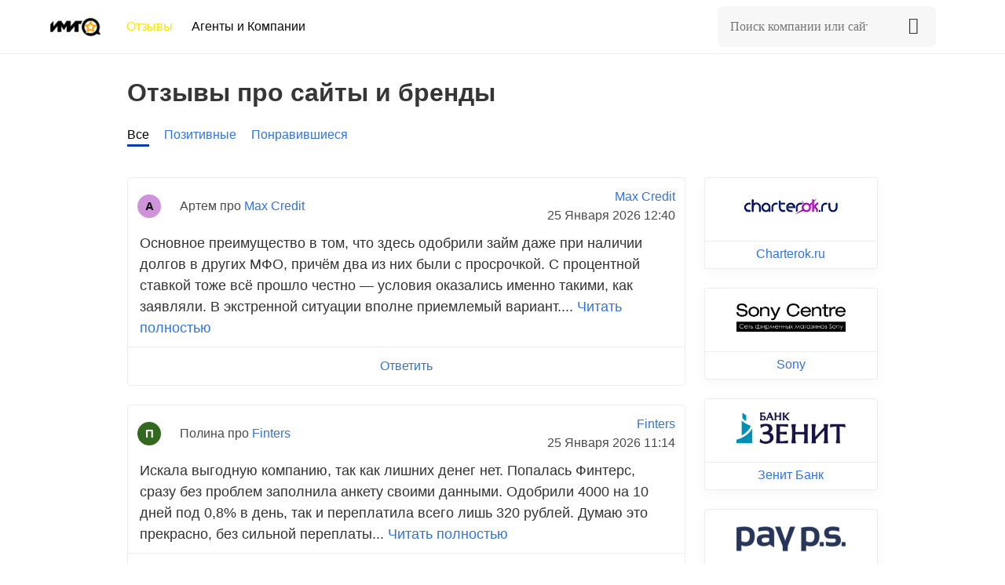

--- FILE ---
content_type: text/html; charset=utf-8
request_url: https://imigo.ru/reviews
body_size: 8233
content:
<!DOCTYPE html>
<html class="has-navbar-fixed-top">

<head>
  <meta http-equiv="Content-Type" content="text/html; charset=utf-8">
  <meta name="viewport" content="width=device-width, initial-scale=1">
  <meta name="theme-color" content="#0640b0">
  <title>Отзывы про сайты и бренды</title>
  <link rel="stylesheet" href="/site/templates/styles/bulma.min.css">
  <link rel="stylesheet" href="/site/templates/styles/bulma-divider.min.css">
  <link rel="stylesheet" href="/site/templates/styles/footer.css">
  <script src="https://unpkg.com/ionicons@5.4.0/dist/ionicons.js"></script>
  <script src="/site/templates/scripts/jquery.min.js"></script>
    <link rel="stylesheet" type="text/css" href="/site/modules/SearchEngine/themes/default/style.min.css?v=123211211">  <style>
    body {
      font-family: 'Roboto', sans-serif;
      font-size: 1rem;
    }

    .navbar {
      border-bottom: 1px solid #eeedf5;
    }

    a.navbar-item.is-active {
      color: #ffe400 !important;
      background-color: transparent !important;
      font-weight: 500;
    }

    .navbar-item {
      font-size: 1rem;
      font-weight: 500;
      letter-spacing: 0px;
    }

    .sub-pages {
      list-style: none;
      margin-bottom: 15px;
    }

    .sub-pages li {
      display: inline-flex;
      margin-right: 15px;
    }

    .sub-pages .active {
      color: #000;
      border-bottom: 3px solid #0640b0;
      font-weight: 500;
    }

    .other-agent {
      border: 1px solid #efecec;
      border-radius: 3px;
      overflow: hidden;
      font-size: 0.9rem;
      background: #fff;
      box-shadow: 0 4px 16px 0 rgb(247, 247, 247);
    }

    .other-agent-img {
      min-height: 80px;
      padding: 10px;
      display: grid;
      place-items: center;
    }

    .imgpos {
      width: 70%;
      margin: auto;
    }

    .other-agent-title {
      border-top: 1px solid #efecec;
      min-height: 35px;
      text-align: center;
      line-height: 31px;
    }

    .other-agent-title a {
      font-weight: 500;
      font-size: 1rem;
    }

    .all-reviews {
      border: 1px solid #eeedf5;
      overflow: hidden;
      border-radius: 0.3rem;
    }

    .comm-body {
      color: #333333;
      border: 0px solid #ccc;
      padding: 10px 15px;
      font-size: 18px;
    }

    .comm-title {
      padding: 0.75rem 0.75rem 0 0.75rem;
    }

    .comm-footer {
      padding: 0.75rem;
      border-radius: 0 0 7px 7px;
      border-top: 1px solid #eeedf5;
    }

    /* Стили для плашки с результатами */
    .search_result {
      font-family: "Roboto", sans-sans-serif;
      position: absolute;
      color: #000;
      top: 100%;
      left: 0;
      border: 0px solid #ddd;
      z-index: 9999;
      width: 100%;
    }

    .results-list {
      list-style: none;
      display: inline-block;
      background: #f1f5f8;
      box-shadow: 0 14px 28px rgba(0, 0, 0, 0.25), 0 10px 10px rgba(0, 0, 0, 0.22);
      width: 22rem;
      border-radius: 5px;

    }

    .results-list a {
      color: #000;
      font-weight: 400;
    }

    .results-list li:first-child {}

    .results-list li {
      padding: 5px;
      background: #ffffff;
      margin: 5px;
      padding: 10px;
      border-radius: 5px;
    }

    .results-list li:hover {
      background: #f1f5f8;
    }
  </style>
  <!-- Yandex.RTB -->
  <script>
    window.yaContextCb = window.yaContextCb || []
  </script>
  <script src="https://yandex.ru/ads/system/context.js" async></script>
</head>

<body>

    <!--nav-->
  <nav class="navbar is-white is-fixed-top" role="navigation" aria-label="main navigation">
    <div class="container">
      <div class="navbar-brand is-active">
        <a class="navbar-item" href="https://imigo.ru">
          <img src="/site/templates/images/logos/imigo-logo-yellowstar-1501.png?v=0625d" alt="">
        </a>

        <a role="button" class="navbar-burger" data-target="navMenu" aria-label="menu" aria-expanded="false" style="border-left:0px solid #ebebeb;">
          <span aria-hidden="true"></span>
          <span aria-hidden="true"></span>
          <span aria-hidden="true"></span>
        </a>
      </div>
      <div class="navbar-menu" id="navMenu">

        <div class="navbar-start">
          <a class="navbar-item is-active" href="/reviews" title="Все отзывы про компании и сайты">Отзывы</a>
          <a class="navbar-item" href="/brands" title="Компании и отзывы">Агенты и Компании</a>

        </div>
        <div class="navbar-end">
          <div class="search_box navbar-item">
            <form id="se-form" class="search-form" action="" role="search">
              <label for="se-form-input" class="search-form__label">
                <span class="search-form__label-text">Search</span>
              </label>
              <input type="search" name="q" value="" minlength="3" autocomplete="off" placeholder="Поиск компании или сайта" class="search-form__input" id="se-form-input">
              <button type="submit" class="search-form__submit">
                <span class="search-form__submit-text">Search</span>
              </button>
            </form>
            <div id="se-results" class="search_result"></div>
          </div>
          <div class="navbar-item">

          </div>

        </div>
      </div>
    </div>
  </nav>
  <!--nav-->


  <section class="section reviews">
    <div class="container">
      <div class="columns">
        <div class="column is-10 is-offset-1">

          <!--sub-pages-->
          <div class="columns">
            <div class="column">
              <h1 class="title is-size-4-mobile">
                Отзывы <span> про сайты и бренды</span>
              </h1>
              <ul class="sub-pages">
                <li><a href="/reviews" class="active">Все</a></li>
                <li><a href="/reviews/positive" >Позитивные</a></li>
                <li><a href="/reviews/liked" >Понравившиеся</a></li>
              </ul>
            </div>
          </div>
          <!--sub-pages-->

          <!--reviews-->
          <div class="columns">
            <div class="column is-9">
              
      <div class="all-reviews">

      <div class="comm-title">
        <div class="columns is-vcentered is-mobile">
        <div class="column is-hidden-mobile is-narrow" style="line-height: 0;"><img src="https://ui-avatars.com/api/?name=Артем&size=30&rounded=true&background=random&color=ffffff&bold=true&font-size=0.5&length=1&format=svg"></div>
        <div class="column"><span class="comm-name">Артем про</span> <a class="comm-brand" href="https://imigo.ru/go/max.credit/reviews/">Max Credit</a></div>
        <div class="column has-text-right"><a class="comm-brand" href="https://imigo.ru/go/max.credit/reviews/">Max Credit</a><br /><span class="comm-date">25 Января 2026 12:40</span></div>
        </div>
      </div>

      <div class="comm-body">
        <div class="columns is-mobile">
        <div class="column">
        <p>Основное преимущество в том, что здесь одобрили займ даже при наличии долгов в других МФО, причём два из них были с просрочкой. С процентной ставкой тоже всё прошло честно — условия оказались именно такими, как заявляли. В экстренной ситуации вполне приемлемый вариант.... <span class="comm-full"><a href="#">Читать полностью</a></span></p>
        </div>
        </div>
      </div>
      <div class="comm-footer">
        <div class="columns">
        <div class="column has-text-centered"><a href="https://imigo.ru/go/max.credit/reviews/?cmtx_perm=40421#cmtx_perm_40421">Ответить</a></div>
        </div>
      </div>

      </div>
      <div class="commt"><div class="column is-full">
<!-- Yandex.RTB R-A-467510-2 -->
<div id="yandex_rtb_R-A-467510-2"></div>
<script>
window.yaContextCb.push(() => {
    Ya.Context.AdvManager.render({
        "blockId": "R-A-467510-2",
        "renderTo": "yandex_rtb_R-A-467510-2"
    })
})
</script>
           </div></div>
      <div class="all-reviews">

      <div class="comm-title">
        <div class="columns is-vcentered is-mobile">
        <div class="column is-hidden-mobile is-narrow" style="line-height: 0;"><img src="https://ui-avatars.com/api/?name=Полина&size=30&rounded=true&background=random&color=ffffff&bold=true&font-size=0.5&length=1&format=svg"></div>
        <div class="column"><span class="comm-name">Полина про</span> <a class="comm-brand" href="https://imigo.ru/go/finters-zaem.ru/reviews/">Finters</a></div>
        <div class="column has-text-right"><a class="comm-brand" href="https://imigo.ru/go/finters-zaem.ru/reviews/">Finters</a><br /><span class="comm-date">25 Января 2026 11:14</span></div>
        </div>
      </div>

      <div class="comm-body">
        <div class="columns is-mobile">
        <div class="column">
        <p>Искала выгодную компанию, так как лишних денег нет. Попалась Финтерс, сразу без проблем заполнила анкету своими данными. Одобрили 4000 на 10 дней под 0,8% в день, так и переплатила всего лишь 320 рублей. Думаю это прекрасно, без сильной переплаты... <span class="comm-full"><a href="#">Читать полностью</a></span></p>
        </div>
        </div>
      </div>
      <div class="comm-footer">
        <div class="columns">
        <div class="column has-text-centered"><a href="https://imigo.ru/go/finters-zaem.ru/reviews/?cmtx_perm=40420#cmtx_perm_40420">Ответить</a></div>
        </div>
      </div>

      </div>
      
      <div class="all-reviews">

      <div class="comm-title">
        <div class="columns is-vcentered is-mobile">
        <div class="column is-hidden-mobile is-narrow" style="line-height: 0;"><img src="https://ui-avatars.com/api/?name=Юрий&size=30&rounded=true&background=random&color=ffffff&bold=true&font-size=0.5&length=1&format=svg"></div>
        <div class="column"><span class="comm-name">Юрий про</span> <a class="comm-brand" href="https://www.imigo.ru/go/lemanapro.ru/reviews">Лемана ПРО</a></div>
        <div class="column has-text-right"><a class="comm-brand" href="https://www.imigo.ru/go/lemanapro.ru/reviews">Лемана ПРО</a><br /><span class="comm-date">25 Января 2026 01:39</span></div>
        </div>
      </div>

      <div class="comm-body">
        <div class="columns is-mobile">
        <div class="column">
        <p>Переносили сроки поставки три раза.... <span class="comm-full"><a href="#">Читать полностью</a></span></p>
        </div>
        </div>
      </div>
      <div class="comm-footer">
        <div class="columns">
        <div class="column has-text-centered"><a href="https://www.imigo.ru/go/lemanapro.ru/reviews?cmtx_perm=40419#cmtx_perm_40419">Ответить</a></div>
        </div>
      </div>

      </div>
      <div class="commt"><div class="column is-full">
<!-- Yandex.RTB R-A-467510-2 -->
<div id="yandex_rtb_R-A-467510-2"></div>
<script>
window.yaContextCb.push(() => {
    Ya.Context.AdvManager.render({
        "blockId": "R-A-467510-2",
        "renderTo": "yandex_rtb_R-A-467510-2"
    })
})
</script>
           </div></div>
      <div class="all-reviews">

      <div class="comm-title">
        <div class="columns is-vcentered is-mobile">
        <div class="column is-hidden-mobile is-narrow" style="line-height: 0;"><img src="https://ui-avatars.com/api/?name=Елена&size=30&rounded=true&background=random&color=ffffff&bold=true&font-size=0.5&length=1&format=svg"></div>
        <div class="column"><span class="comm-name">Елена про</span> <a class="comm-brand" href="https://imigo.ru/go/sotkaonline.ru/reviews/">Сотка</a></div>
        <div class="column has-text-right"><a class="comm-brand" href="https://imigo.ru/go/sotkaonline.ru/reviews/">Сотка</a><br /><span class="comm-date">25 Января 2026 00:11</span></div>
        </div>
      </div>

      <div class="comm-body">
        <div class="columns is-mobile">
        <div class="column">
        <p>Всем привет! Как же я рада, что нашла «Сотку». Я сама в ЕГЭ ничего не понимаю, какие-то там первичные баллы, какие задания сложные. Ребенок сидел, нервничал, я тоже. Купили тут подготовку по математике. Главное – сын стал заниматься! Ему там нравится, какие-то мемы в видео, учителя молодые. Он мне объясняет, но я только киваю. Зато сам все делает без криков .Уже пробный написал намного лучше. Для меня это главный показатель... <span class="comm-full"><a href="#">Читать полностью</a></span></p>
        </div>
        </div>
      </div>
      <div class="comm-footer">
        <div class="columns">
        <div class="column has-text-centered"><a href="https://imigo.ru/go/sotkaonline.ru/reviews/?cmtx_perm=40418#cmtx_perm_40418">Ответить</a></div>
        </div>
      </div>

      </div>
      
      <div class="all-reviews">

      <div class="comm-title">
        <div class="columns is-vcentered is-mobile">
        <div class="column is-hidden-mobile is-narrow" style="line-height: 0;"><img src="https://ui-avatars.com/api/?name=Ирина Корнева&size=30&rounded=true&background=random&color=ffffff&bold=true&font-size=0.5&length=1&format=svg"></div>
        <div class="column"><span class="comm-name">Ирина Корнева про</span> <a class="comm-brand" href="https://imigo.ru/go/tripster.ru/reviews">Tripster.ru</a></div>
        <div class="column has-text-right"><a class="comm-brand" href="https://imigo.ru/go/tripster.ru/reviews">Tripster.ru</a><br /><span class="comm-date">24 Января 2026 22:26</span></div>
        </div>
      </div>

      <div class="comm-body">
        <div class="columns is-mobile">
        <div class="column">
        <p>Не смогла воспользоваться экскурсией,не подошла дата,уже покидаю этот прекрасный нижний Новгород,интересное историческое местоСотрудники внимательные,предлагали другие турыНадеюсь на дальнейшее сотрудничество с фирмой... <span class="comm-full"><a href="#">Читать полностью</a></span></p>
        </div>
        </div>
      </div>
      <div class="comm-footer">
        <div class="columns">
        <div class="column has-text-centered"><a href="https://imigo.ru/go/tripster.ru/reviews?cmtx_perm=40417#cmtx_perm_40417">Ответить</a></div>
        </div>
      </div>

      </div>
      <div class="commt"><div class="column is-full">
<!-- Yandex.RTB R-A-467510-2 -->
<div id="yandex_rtb_R-A-467510-2"></div>
<script>
window.yaContextCb.push(() => {
    Ya.Context.AdvManager.render({
        "blockId": "R-A-467510-2",
        "renderTo": "yandex_rtb_R-A-467510-2"
    })
})
</script>
           </div></div>
      <div class="all-reviews">

      <div class="comm-title">
        <div class="columns is-vcentered is-mobile">
        <div class="column is-hidden-mobile is-narrow" style="line-height: 0;"><img src="https://ui-avatars.com/api/?name=Катя&size=30&rounded=true&background=random&color=ffffff&bold=true&font-size=0.5&length=1&format=svg"></div>
        <div class="column"><span class="comm-name">Катя про</span> <a class="comm-brand" href="https://imigo.ru/go/sotkaonline.ru/reviews/">Сотка</a></div>
        <div class="column has-text-right"><a class="comm-brand" href="https://imigo.ru/go/sotkaonline.ru/reviews/">Сотка</a><br /><span class="comm-date">24 Января 2026 21:33</span></div>
        </div>
      </div>

      <div class="comm-body">
        <div class="columns is-mobile">
        <div class="column">
        <p>Я очень волновалась за своего сына, который готовился к экзаменам. Он проводил часы за учебниками, и стресса было слишком много — он почти не общался со мной. Я хотела ему помочь, но не знала, как это сделать. В поисках решения я нашла онлайн-школу &quot;Сотка&quot;. Они предлагают комплексный подход к подготовке, включая видеозаписи уроков, практические задания и поддержку кураторов. Благодаря их методам подготовки мой сын смог сдать ЕГЭ без лишнего волнения и с оптимизмом. Это было настоящим спасением для нас обоих!... <span class="comm-full"><a href="#">Читать полностью</a></span></p>
        </div>
        </div>
      </div>
      <div class="comm-footer">
        <div class="columns">
        <div class="column has-text-centered"><a href="https://imigo.ru/go/sotkaonline.ru/reviews/?cmtx_perm=40416#cmtx_perm_40416">Ответить</a></div>
        </div>
      </div>

      </div>
      <div class="column is-full"><nav class="pagination is-small" role="navigation" aria-label="pagination"><ul class="pagination-list"><li class="disabled"><li><a class="pagination-link is-current">1</a></li><li><a class="pagination-link" href="?page=2">2</a></li><li><a class="pagination-link" href="?page=3">3</a></li><li><a class="pagination-link" href="?page=4">4</a></li><li><a class="pagination-link" href="?page=5">5</a></li><li><a class="pagination-link" href="?page=6">6</a></li><li><a class="pagination-link" href="?page=7">7</a></li><li><span class="pagination-ellipsis">&hellip;</span></li><li><a class="pagination-link" href="?page=6560">6560</a></li><li><a class="pagination-link" href="?page=6561">6561</a></li><li ><a class="pagination-next" href="?page=2">Следующая</a></li></ul></nav></div>            </div>
            <div class="column">
              <div class="columns is-multiline is-mobile">
                <div class='column is-full-desktop is-half-mobile'><div class='other-agent'><div class='other-agent-img'><a href='/go/charterok.ru'><figure class='imgpos has-text-centered'><img src='/site/assets/files/15149/charterok-ru-logo-imigo-ru_1.0x60.png' /></figure></a></div><div class='other-agent-title'><a href='/go/charterok.ru'>Charterok.ru</a></div></div></div><div class='column is-full-desktop is-half-mobile'><div class='other-agent'><div class='other-agent-img'><a href='/go/sony.ru'><figure class='imgpos has-text-centered'><img src='/site/assets/files/20926/sonycenters-ru-logo.0x60.png' /></figure></a></div><div class='other-agent-title'><a href='/go/sony.ru'>Sony</a></div></div></div><div class='column is-full-desktop is-half-mobile'><div class='other-agent'><div class='other-agent-img'><a href='/go/zenit.ru'><figure class='imgpos has-text-centered'><img src='/site/assets/files/21003/logozenit_new_20pantone_20322_20c_1.0x60.png' /></figure></a></div><div class='other-agent-title'><a href='/go/zenit.ru'>Зенит Банк</a></div></div></div><div class='column is-full-desktop is-half-mobile'><div class='other-agent'><div class='other-agent-img'><a href='/go/payps.ru'><figure class='imgpos has-text-centered'><img src='/site/assets/files/24926/payps-logo.0x60.png' /></figure></a></div><div class='other-agent-title'><a href='/go/payps.ru'>Pay P.S.</a></div></div></div><div class='column is-full-desktop is-half-mobile'><div class='other-agent'><div class='other-agent-img'><a href='/go/teamo.ru'><figure class='imgpos has-text-centered'><img src='/site/assets/files/25611/teamo-logo-new.0x60.png' /></figure></a></div><div class='other-agent-title'><a href='/go/teamo.ru'>Teamo.ru</a></div></div></div><div class='column is-full-desktop is-half-mobile'><div class='other-agent'><div class='other-agent-img'><a href='/go/100yuristov.com'><figure class='imgpos has-text-centered'><img src='/site/assets/files/28759/100yuristov-logo.0x60.png' /></figure></a></div><div class='other-agent-title'><a href='/go/100yuristov.com'>100 Юристов</a></div></div></div><div class='column is-full-desktop is-half-mobile'><div class='other-agent'><div class='other-agent-img'><a href='/go/acredit.kz'><figure class='imgpos has-text-centered'><img src='/site/assets/files/29117/acredit-kz-logo.0x60.png' /></figure></a></div><div class='other-agent-title'><a href='/go/acredit.kz'>Acredit.kz</a></div></div></div><div class='column is-full-desktop is-half-mobile'><div class='other-agent'><div class='other-agent-img'><a href='/go/perekrestok.ru'><figure class='imgpos has-text-centered'><img src='/site/assets/files/29564/perekrestok.0x60.png' /></figure></a></div><div class='other-agent-title'><a href='/go/perekrestok.ru'>Перекрёсток</a></div></div></div><div class='column is-full-desktop is-half-mobile'><div class='other-agent'><div class='other-agent-img'><a href='/go/redseaairlines.com'><figure class='imgpos has-text-centered'><img src='/site/assets/files/29654/logo_1.0x60.png' /></figure></a></div><div class='other-agent-title'><a href='/go/redseaairlines.com'>Red Sea Airlines</a></div></div></div><div class='column is-full-desktop is-half-mobile'><div class='other-agent'><div class='other-agent-img'><a href='/go/tcl.com'><figure class='imgpos has-text-centered'><img src='/site/assets/files/29828/tcl-logo-2000_1.0x60.png' /></figure></a></div><div class='other-agent-title'><a href='/go/tcl.com'>TCL</a></div></div></div>              </div>
            </div>
          </div>
          <!--reviews-->



        </div>
      </div>
    </div>
  </section>



  
<section class="section footer">
  <div class="container">
    <div class="divider">
      <ul class="social-bottom-line">
        <li>
          <a rel="nofollow" title="Facebook" href="https://www.facebook.com/imigo.ru/" target="_blank">

            <svg role="img" aria-label="Facebook" focusable="false" style="enable-background:new 0 0 36 36; height: 36px;width: 36px;" x="0px" y="0px" viewBox="0 0 36 36" xml:space="preserve">
              <g>
                <g>
                  <g>
                    <path class="st0" d="M18,1.2c9.3,0,16.8,7.6,16.8,16.8S27.3,34.8,18,34.8S1.2,27.3,1.2,18S8.7,1.2,18,1.2 M18,0C8.1,0,0,8.1,0,18
                        c0,9.9,8.1,18,18,18c9.9,0,18-8.1,18-18C36,8.1,27.9,0,18,0L18,0z"></path>
                  </g>
                </g>
                <path id="f" class="st1" d="M19,28.1v-9.2h3.1l0.5-3.6H19v-2.3c0-1,0.3-1.8,1.8-1.8l1.9,0V7.9c-0.3,0-1.5-0.1-2.8-0.1
                    c-2.7,0-4.6,1.7-4.6,4.8v2.7h-3.1v3.6h3.1v9.2L19,28.1L19,28.1z"></path>

              </g>
            </svg>
          </a>
        </li>
        <li>
          <a rel="nofollow" title="Instagram" href="https://www.instagram.com/imigo.ru/" target="_blank">

            <svg role="img" aria-label="Instagram" focusable="false" style="enable-background:new 0 0 36 36; height: 36px;width: 36px;" x="0px" y="0px" viewBox="0 0 36 36" xml:space="preserve">
              <g>
                <g>
                  <g>
                    <path class="st0" d="M18,1.2c9.3,0,16.8,7.6,16.8,16.8S27.3,34.8,18,34.8S1.2,27.3,1.2,18S8.7,1.2,18,1.2 M18,0C8.1,0,0,8.1,0,18
      s8.1,18,18,18c9.9,0,18-8.1,18-18S27.9,0,18,0L18,0z"></path>
                  </g>
                </g>
                <g>
                  <path class="st1" d="M18,9.7c2.7,0,3,0,4.1,0.1c1,0,1.5,0.2,1.9,0.3c0.5,0.2,0.8,0.4,1.2,0.8c0.4,0.4,0.6,0.7,0.8,1.2
    c0.1,0.4,0.3,0.9,0.3,1.9c0,1.1,0.1,1.4,0.1,4.1s0,3-0.1,4.1c0,1-0.2,1.5-0.3,1.9c-0.2,0.5-0.4,0.8-0.8,1.2
    c-0.4,0.4-0.7,0.6-1.2,0.8c-0.4,0.1-0.9,0.3-1.9,0.3c-1.1,0-1.4,0.1-4.1,0.1s-3,0-4.1-0.1c-1,0-1.5-0.2-1.9-0.3
    c-0.5-0.2-0.8-0.4-1.2-0.8c-0.4-0.4-0.6-0.7-0.8-1.2c-0.1-0.4-0.3-0.9-0.3-1.9c0-1.1-0.1-1.4-0.1-4.1s0-3,0.1-4.1
    c0-1,0.2-1.5,0.3-1.9c0.2-0.5,0.4-0.8,0.8-1.2c0.4-0.4,0.7-0.6,1.2-0.8c0.4-0.1,0.9-0.3,1.9-0.3C15,9.7,15.3,9.7,18,9.7 M18,7.8
    c-2.8,0-3.1,0-4.2,0.1c-1.1,0-1.8,0.2-2.5,0.5C10.7,8.6,10.1,9,9.5,9.5c-0.6,0.6-0.9,1.1-1.2,1.8c-0.3,0.6-0.4,1.4-0.5,2.5
    c0,1.1-0.1,1.4-0.1,4.2c0,2.8,0,3.1,0.1,4.2c0,1.1,0.2,1.8,0.5,2.5c0.3,0.7,0.6,1.2,1.2,1.8c0.6,0.6,1.1,0.9,1.8,1.2
    c0.6,0.3,1.4,0.4,2.5,0.5c1.1,0,1.4,0.1,4.2,0.1s3.1,0,4.2-0.1c1.1,0,1.8-0.2,2.5-0.5c0.7-0.3,1.2-0.6,1.8-1.2
    c0.6-0.6,0.9-1.1,1.2-1.8c0.3-0.6,0.4-1.4,0.5-2.5c0-1.1,0.1-1.4,0.1-4.2s0-3.1-0.1-4.2c0-1.1-0.2-1.8-0.5-2.5
    c-0.3-0.7-0.6-1.2-1.2-1.8c-0.6-0.6-1.1-0.9-1.8-1.2c-0.6-0.3-1.4-0.4-2.5-0.5C21.1,7.9,20.8,7.8,18,7.8L18,7.8z"></path>

                  <path class="st1" d="M18,12.8c-2.9,0-5.2,2.3-5.2,5.2s2.3,5.2,5.2,5.2s5.2-2.3,5.2-5.2S20.9,12.8,18,12.8z M18,21.4
    c-1.9,0-3.4-1.5-3.4-3.4s1.5-3.4,3.4-3.4s3.4,1.5,3.4,3.4S19.9,21.4,18,21.4z"></path>

                  <circle class="st1" cx="23.4" cy="12.6" r="1.2"></circle>
                </g>
              </g>
            </svg>
          </a>
        </li>


      </ul>

    </div>
    <div class="columns">

      <div class="column has-text-centered-mobile">
        <div class="columns">
          <div class="column is-narrow">
            <div class="logo-line-bottom">
              <figure>
                <img style="max-height: 1.75rem;" src="/site/templates/images/imigo-logo-for-bottom.png" />
              </figure>

            </div>
          </div>
          <div class="column has-text-centered-mobile is-size-7" style="line-height: 16px;">
            <span class="logo-title">Interest Marketing Research</span> <br />
            <span class="logo-title">& Global Ranking</span>
          </div>
        </div>


        <ul class="bottom-menu">
          <li>
            <a href="#">О проекте</a>
          </li>
          <li>
            <a href="#">Контакты </a>
          </li>
          <li>
            <a href="#">Карта сайта</a>
          </li>
        </ul>
        <p class="copyright">
          Появились вопросы? Напишите нам: <a href="mailto:travel@imigo.ru">travel@imigo.ru</a>
        </p>
      </div>
      <!--<div class="column is-2 is-hidden-mobile"></div>-->
      <div class="column is-7">
        <div class="last-reviews">
          <ul><li><strong>Max Credit:</strong> <a target="_blank" href="https://imigo.ru/go/max.credit/reviews/">Основное преимущество в том, что здесь одобрили займ даже пр</a>...</li><li><strong>Finters:</strong> <a target="_blank" href="https://imigo.ru/go/finters-zaem.ru/reviews/">Искала выгодную компанию, так как лишних денег нет. Попалась</a>...</li><li><strong>Лемана ПРО:</strong> <a target="_blank" href="https://www.imigo.ru/go/lemanapro.ru/reviews">Переносили сроки поставки три раза</a>...</li><li><strong>Сотка:</strong> <a target="_blank" href="https://imigo.ru/go/sotkaonline.ru/reviews/">Всем привет! Как же я рада, что нашла «Сотку». Я сама в ЕГЭ </a>...</li><li><strong>Tripster.ru:</strong> <a target="_blank" href="https://imigo.ru/go/tripster.ru/reviews">Не смогла воспользоваться экскурсией,не подошла дата,уже пок</a>...</li></ul>        </div>


      </div>

    </div>

    <div class="copyright">
      2008 – 2026 © Имиго точка ру. <br />Все названия сайтов, логотипы, бренды, товарные знаки и зарегистрированные товарные знаки являются собственностью соответствующих владельцев.
      Все названия компаний, продуктов и услуг, указанные на этом веб-сайте, представлены только для идентификации.
      Использование этих названий, товарных знаков и брендов не означает одобрение со стороны правообладателей.<br /> <br />
      <style>
        .search-words {
          list-style: none;
        }

        .search-words li {
          display: inline-block;
        }

        .search-words a {
          color: #777878;
        }
      </style>
                      </div>

  </div>
</section>
<!--LiveInternet counter-->
<script type="text/javascript">
  new Image().src = "//counter.yadro.ru/hit?r" +
    escape(document.referrer) + ((typeof(screen) == "undefined") ? "" :
      ";s" + screen.width + "*" + screen.height + "*" + (screen.colorDepth ?
        screen.colorDepth : screen.pixelDepth)) + ";u" + escape(document.URL) +
    ";h" + escape(document.title.substring(0, 150)) +
    ";" + Math.random();
</script><!--/LiveInternet-->

<!-- Yandex.Metrika counter -->
<script type="text/javascript">
  (function(m, e, t, r, i, k, a) {
    m[i] = m[i] || function() {
      (m[i].a = m[i].a || []).push(arguments)
    };
    m[i].l = 1 * new Date();
    k = e.createElement(t), a = e.getElementsByTagName(t)[0], k.async = 1, k.src = r, a.parentNode.insertBefore(k, a)
  })
  (window, document, "script", "https://mc.yandex.ru/metrika/tag.js", "ym");

  ym(51461765, "init", {
    id: 51461765,
    clickmap: true,
    trackLinks: true,
    accurateTrackBounce: true,
    webvisor: true
  });
</script>
<noscript>
  <div><img src="https://mc.yandex.ru/watch/51461765" style="position:absolute; left:-9999px;" alt="" /></div>
</noscript>
<!-- /Yandex.Metrika counter -->

<!-- Global site tag (gtag.js) - Google Analytics -->
<script async src="https://www.googletagmanager.com/gtag/js?id=UA-147314713-1"></script>
<script>
  window.dataLayer = window.dataLayer || [];

  function gtag() {
    dataLayer.push(arguments);
  }
  gtag('js', new Date());

  gtag('config', 'UA-147314713-1');
</script>



<script>
  document.addEventListener('DOMContentLoaded', () => {

    // Get all "navbar-burger" elements
    const $navbarBurgers = Array.prototype.slice.call(document.querySelectorAll('.navbar-burger'), 0);

    // Check if there are any navbar burgers
    if ($navbarBurgers.length > 0) {

      // Add a click event on each of them
      $navbarBurgers.forEach(el => {
        el.addEventListener('click', () => {

          // Get the target from the "data-target" attribute
          const target = el.dataset.target;
          const $target = document.getElementById(target);

          // Toggle the "is-active" class on both the "navbar-burger" and the "navbar-menu"
          el.classList.toggle('is-active');
          $target.classList.toggle('is-active');

        });
      });
    }

  });
</script>  <script>
    $(document).ready(function() {
      var $result = $('#se-results');
      $result.hide();
      $('#se-form-input').on('keyup', function() {
        var text = $(this).val();
        if ((text != '') && (text.length > 3)) {
          $.ajax({
            type: "GET",
            url: "/search/",
            data: {
              'q': text
            },
            success: function(text) {
              const parsed = JSON.parse(text);
              const children = parsed.results.map(result => '<a href=' + result.url + '><li>' + result.title + '</li></a>');
              const html = '<ul class="results-list">' + children.join('') + '</ul>';
              $result.html(html);
              if (text != '') {
                $result.fadeIn();

              } else {
                $result.fadeOut(100);
              }
            }
          });
        } else {
          $result.html('');
          $result.fadeOut(100);
        }
      });

      $(document).on('click', function(e) {
        if (!$(e.target).closest('.search-form').length) {
          $result.html('');
          $result.fadeOut(100);
        }
      });
    });
  </script>

</body>

</html>

--- FILE ---
content_type: text/css
request_url: https://imigo.ru/site/templates/styles/bulma-divider.min.css
body_size: 637
content:
/*! @creativebulma/bulma-divider v1.1.0 | (c) 2020 Gaetan | MIT License | https://github.com/CreativeBulma/bulma-divider */
.divider{position:relative;display:flex;align-items:center;text-transform:uppercase;color:#7a7a7a;font-size:.75rem;font-weight:600;letter-spacing:.5px;margin:25px 0}.divider:after,.divider:before{content:"";display:block;flex:1;height:1px;background-color:#dbdbdb}.divider:not(.is-right):after{margin-left:10px}.divider:not(.is-left):before{margin-right:10px}.divider.is-left:before,.divider.is-right:after{display:none}.divider.is-vertical{flex-direction:column;margin:0 25px}.divider.is-vertical:after,.divider.is-vertical:before{height:auto;width:1px}.divider.is-vertical:after{margin-left:0;margin-top:10px}.divider.is-vertical:before{margin-right:0;margin-bottom:10px}.divider.is-white:after,.divider.is-white:before{background-color:#fff}.divider.is-black:after,.divider.is-black:before{background-color:#0a0a0a}.divider.is-light:after,.divider.is-light:before{background-color:#f5f5f5}.divider.is-dark:after,.divider.is-dark:before{background-color:#363636}.divider.is-primary:after,.divider.is-primary:before{background-color:#00d1b2}.divider.is-primary.is-light:after,.divider.is-primary.is-light:before{background-color:#ebfffc}.divider.is-link:after,.divider.is-link:before{background-color:#3273dc}.divider.is-link.is-light:after,.divider.is-link.is-light:before{background-color:#eef3fc}.divider.is-info:after,.divider.is-info:before{background-color:#3298dc}.divider.is-info.is-light:after,.divider.is-info.is-light:before{background-color:#eef6fc}.divider.is-success:after,.divider.is-success:before{background-color:#48c774}.divider.is-success.is-light:after,.divider.is-success.is-light:before{background-color:#effaf3}.divider.is-warning:after,.divider.is-warning:before{background-color:#ffdd57}.divider.is-warning.is-light:after,.divider.is-warning.is-light:before{background-color:#fffbeb}.divider.is-danger:after,.divider.is-danger:before{background-color:#f14668}.divider.is-danger.is-light:after,.divider.is-danger.is-light:before{background-color:#feecf0}


--- FILE ---
content_type: text/css
request_url: https://imigo.ru/site/templates/styles/footer.css
body_size: 662
content:
.copyright{
  font-size:0.85rem;
  color: #777878;
  font-weight:300;
}
.logo-title {
    font-weight: 300;
    color: #869fb5;
}
.bottom-menu{
  list-style:none;
  padding:0;
  margin:0;
  font-size:0.9rem;
}
.bottom-menu li{
  display: inline-flex;
  margin-right:5px;
}
.bottom-menu a{
  color:#3273dc;
  font-weight:400;
   text-decoration: underline;

}
.bottom-menu a:hover{
  color:#19191a;

  border:none;

}
.footer{
  background: #fff;
  padding: 0.75rem 0.75rem;
  /*box-shadow: inset 0px 11px 19px -13px rgba(238,234,247,1);*/
  border-top: 0px solid white;
}
.last-reviews{
font-size:0.9rem;
font-weight:300;
}
.last-reviews ul{
  list-style-type: none;
  }
.last-reviews ul li::before {
  content: "\2022";
  color: red;
  font-weight: bold;
  display: inline-block;
  width: 0.6rem;
}
.last-reviews strong{
  font-weight:400;
}
.last-reviews a{
  color:#626262;
}
.last-reviews a:hover{
  color:#3273dc;
}
.social{
position: absolute;
background-color: #ffffff;
display: block;
#width: 280px;
left: 50%;
margin-left: -140px;
top: -11px;
}
.social-bottom-line{
  list-style:none;
  padding: 0;
  margin: 0;
}
.social-bottom-line li{
  display: inline-flex;
  margin:0 5px;
}
.social-bottom-line li:first-child{
  margin-left:0;
}
.social-bottom-line li:last-child{
  margin-right:0;
}
.social-bottom-line svg{
          fill: #cfcfcf;
}
.social-bottom-line svg:hover{
    fill: #6666ff;
}

.svg-icon {
  width: 32px;
  height: 32px;
}

.svg-icon path,
.svg-icon polygon,
.svg-icon rect {
  fill: #4691f6;
}

.svg-icon circle {
  stroke: #000;
  stroke-width: 2;
}


--- FILE ---
content_type: text/css
request_url: https://imigo.ru/site/modules/SearchEngine/themes/default/style.min.css?v=123211211
body_size: 1143
content:
/* Search form */

.search-form {
font-family: "Manrope", "sans-serif";
background: #F7F7F7;
/*border: .0625rem solid rgba(0, 0, 0, 0.25);*/
border-radius: 0.5rem;
/*box-shadow: 0 .15rem .5rem rgba(0, 0, 0, 0.15);*/
display: flex;
margin: 0 0 0rem;
padding: 0rem 0rem 0rem 0rem;
overflow: hidden;
min-height:3rem;
}
                        

.search-form__label,
.search-form__input,
.search-form__input[type="search"],
.search-form__submit {
    border: 0;
    font-size: 1rem;
    line-height: 1rem;
    padding: 1rem;
}

.search-form__label,
.search-form__submit-text {    
    clip: rect(1px, 1px, 1px, 1px);
    height: 1px;
    overflow: hidden;
    position: absolute !important;
    width: 1px;
}

.search-form__input,
.search-form__input[type="search"] {
    font-family: "Manrope", "sans-serif";
    background: #F7F7F7;
    outline: none;
    border-radius: 0%;
    box-shadow: none;
    flex: 1;
    height: auto;
    margin: 0;
    /* Android */
    width: 100%;
}

.search-form__submit {
    background: #F7F7F7;
    border-radius: 0%;
    color: #000;
    cursor: pointer;
    margin: 0;
    opacity: .8;
    transition: opacity .25s;
}

.search-form__submit:focus,
.search-form__submit:hover {
    opacity: .9;
}

.search-form__submit::before {
    font-family: ionicons;   
    content: '\f4a4';
    display: inline-block;
    height: 1.25rem;
    width: 1.5rem;
    font-size: 1.3rem;
    font-weight: 600;
}

/* Search results */

.search-results__list {
    list-style-type: none;
    margin-left: 0;
    padding-left: 0;
}

.search-results__list-item {
    border-bottom: .0625rem solid rgba(0, 0, 0, 0.15);
    margin-bottom: 2rem;
    max-width: 100%;
}

.search-results__list-item:last-child {
    border-bottom: 0;
}

/* Search result */

.search-result {
    margin-bottom: 2rem;
}

.search-result__path {
    margin-top: .15rem;
    opacity: .66;
}

.search-result__desc {
    padding: 1rem 0 0 0;
}

.search-result__highlight {
    font-weight: normal;
    background: yellow;
    color: #333;
}

/* Search results pager */

.search-results-pager {
    padding-top: 1rem;
}

.search-results-pager__list {
    background: #fff;
    border: .0625rem solid #d9d9d9;
    display: flex;
    flex-wrap: wrap;
    margin: 0 0 2rem;
    overflow: hidden;
    padding: .25rem;
}

.search-results-pager__list-item,
.search-results-pager__separator {
    list-style: none;
    margin: 0;
    padding: 0;
}

.search-results-pager__item,
.search-results-pager__item:visited,
.search-results-pager__separator {
    border-right: .0625rem solid #d9d9d9;
    color: #333;
    display: inline-block;
    padding: .25rem .85rem;
    text-decoration: none;
}


.search-results-pager__item:hover,
.search-results-pager__item:focus {
    background: #ddd;
    color: #333;
    text-decoration: underline;
}

.search-results-pager__item--current,
.search-results-pager__item--current:visited,
.search-results-pager__item--current:hover,
.search-results-pager__item--current:focus {
    background: #333;
    color: #fff;
    text-decoration: none;
}

.search-results-pager__separator {
    display: inline-block;
    color: #777;
    background: #d9d9d9;
    padding: 0 .5rem;
}

/* Tabs */

.pwse-tabs {
    margin: 1rem 0;
}

.pwse-tabs__tablist {
    display: block;
    list-style-type: none;
    margin: 0 -.35rem 2rem;
    padding: 0;
}

.pwse-tabs__tablist-item {
    display: inline-block;
    margin-bottom: -.0625rem;
    padding: .35rem;
    position: relative;
}

.pwse-tabs__tab {
    background: #fff;
    border: .0625rem solid rgba(0, 0, 0, .15);
    border-radius: .25rem;
    display: inline-block;
    text-decoration: none;
    padding: .75rem 1.5rem .65rem;
    transition: all .25s;
}

.pwse-tabs__tab:hover,
.pwse-tabs__tab:focus,
.pwse-tabs__tab[aria-selected="true"] {
    border: .0625rem solid rgba(0, 0, 0, .5);
    background: #fff;
    color: currentColor;
}

.pwse-tabs__tab[aria-selected="true"] {
    background: #333;
    color: #fff;
}

.pwse-tabs__tab[aria-selected="true"]:hover,
.pwse-tabs__tab[aria-selected="true"]:focus {
    background: #000;
}

--- FILE ---
content_type: image/svg+xml
request_url: https://ui-avatars.com/api/?name=%D0%9A%D0%B0%D1%82%D1%8F&size=30&rounded=true&background=random&color=ffffff&bold=true&font-size=0.5&length=1&format=svg
body_size: -341
content:
<svg xmlns="http://www.w3.org/2000/svg" xmlns:xlink="http://www.w3.org/1999/xlink" width="30px" height="30px" viewBox="0 0 30 30" version="1.1"><circle fill="#ff9e80" cx="15" width="30" height="30" cy="15" r="15"/><text x="50%" y="50%" style="color: #000000; line-height: 1;font-family: -apple-system, BlinkMacSystemFont, 'Segoe UI', 'Roboto', 'Oxygen', 'Ubuntu', 'Fira Sans', 'Droid Sans', 'Helvetica Neue', sans-serif;" alignment-baseline="middle" text-anchor="middle" font-size="15" font-weight="600" dy=".1em" dominant-baseline="middle" fill="#000000">К</text></svg>